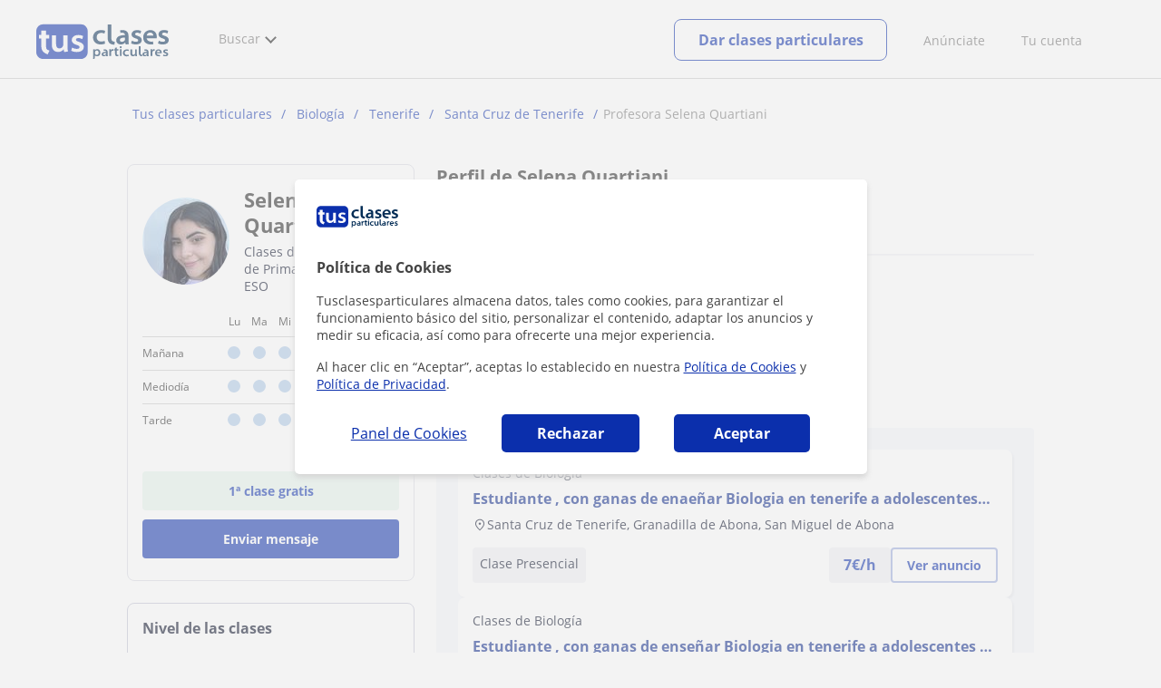

--- FILE ---
content_type: text/html; charset=UTF-8
request_url: https://www.googletagmanager.com/ns.html?id=GTM-MD3TTF4
body_size: 46
content:
<!DOCTYPE html>


<html lang=en>
<head>
  <meta charset=utf-8>
  <title>ns</title>
</head>
<body>
  

  

  
  

  

  

  

  

  

  

  

  

  

  

  

  

  

  







































<img height="1" width="1" style="border-style:none;" alt="" src="//www.googleadservices.com/pagead/conversion/1063870369/?url=https%3A%2F%2Fwww.tusclasesparticulares.com%2Fprofesores%2Fselena-2752572.htm&amp;guid=ON&amp;script=0&amp;data="/>















































</body></html>


--- FILE ---
content_type: image/svg+xml
request_url: https://d1reana485161v.cloudfront.net/i/logo_tusclasesparticulares_v3.svg
body_size: 4780
content:
<svg version="1.1" id="Layer_1" xmlns="http://www.w3.org/2000/svg" x="0" y="0" viewBox="0 0 954 360" style="enable-background:new 0 0 954 360" xml:space="preserve"><style>.st1,.st2{fill-rule:evenodd;clip-rule:evenodd;fill:#042d56}.st2{fill:#fbfafc}</style><path d="M370.5 254.9c0 27.6-22.5 50-50.3 50h-270c-27.8 0-50.3-22.4-50.3-50V105c0-27.6 22.5-50 50.3-50h270c27.8 0 50.3 22.4 50.3 50v149.9z" style="fill-rule:evenodd;clip-rule:evenodd;fill:#0b2fac"/><path class="st1" d="M483 97.9c4.9 1 9 2.3 12.1 3.7.7.4.9.8.8 1.2l-4.5 17.5c-.3.8-.9 1-1.8.6-2.3-1.1-5.2-2-8.5-2.9-3.4-.9-7.7-1.3-12.8-1.3-5.2 0-9.8.8-13.9 2.3-4.1 1.5-7.6 3.7-10.5 6.5-2.9 2.8-5 6.1-6.5 9.9-1.5 3.8-2.2 7.9-2.2 12.3 0 5 .8 9.4 2.5 13.2 1.7 3.8 4 7.1 7 9.8 3 2.7 6.5 4.7 10.5 6.1 4 1.4 8.3 2.1 12.9 2.1 5 0 9.4-.5 13-1.5 3.7-1 6.8-2 9.6-3.1.8-.3 1.4.1 1.6 1l3.5 17.1c.3.5.1.9-.6 1.2-2.7 1.3-6.8 2.7-12.4 4-5.6 1.3-12 2-19.3 2-8.4 0-16-1.2-22.7-3.7-6.7-2.5-12.4-5.9-17.2-10.4-4.7-4.4-8.4-9.7-11-15.9-2.6-6.2-3.9-13-3.9-20.5 0-7.4 1.3-14.3 4-20.8 2.6-6.4 6.5-12.1 11.5-16.8 5-4.8 11.2-8.5 18.5-11.2 7.3-2.7 15.6-4 24.8-4 5.3.1 10.5.6 15.5 1.6zM563 200.5c0 .7-.4 1-1.2 1-3 0-6-.2-9.2-.7-3.2-.5-6.3-1.2-9.4-2.1-3.1-.9-6.1-2.2-9-3.7-2.9-1.5-5.4-3.5-7.6-5.7-4.7-4.7-8-10.6-9.9-17.7-1.9-7.1-2.8-15.6-2.8-25.4V56.6c0-.8.4-1.2 1.2-1.2h23.7c.8 0 1.2.4 1.2 1.2v81.6c0 5.6.1 10.4.4 14.4.3 4 .6 7.3 1.1 10 .5 2.7 1.1 4.9 1.9 6.5.8 1.7 1.8 3.1 3 4.3 2.2 2.2 4.9 3.8 8.1 4.8 3.2 1.1 6.5 1.8 9.7 2 .8 0 1.2.5 1.2 1.4l-2.4 18.9zM639.3 150.2c-5 0-9.7.3-14.2.8s-8.4 1.5-11.8 2.8c-3.4 1.4-6.1 3.2-8.1 5.5s-3 5.1-3 8.5c0 4.3 1.3 7.6 4 9.8 2.7 2.2 6.2 3.3 10.5 3.3 5.6 0 10.4-1.5 14.1-4.4 3.8-3 6.3-6.1 7.7-9.5.5-1.6.8-3.3.8-5.1v-11.7zm6 49.5c-.7 0-1.1-.3-1.4-1l-3.4-12.5-1.2 1.2c-1.9 1.5-4.3 3.3-7.2 5.6-2.9 2.2-5.8 3.8-8.8 4.8-4.2 1.4-8.1 2-11.9 2-1.9 0-3.8-.1-5.9-.4-2-.3-4.2-.6-6.5-1-3.8-.7-7.1-2-9.9-3.8-2.8-1.9-5.2-4.1-7.2-6.7-2-2.6-3.4-5.4-4.4-8.4-1-3-1.5-6-1.5-9 0-12.4 5.3-21.8 15.8-28.2 10.6-6.4 26.1-9.6 46.7-9.6v-.2c0-1.2-.2-2.8-.6-4.9-.4-2-1.3-3.9-2.7-5.8-1.4-1.8-3.5-3.4-6.4-4.7-2.8-1.3-6.7-1.9-11.5-1.9-1.5 0-3.1.1-4.7.3-1.7.2-3.3.4-4.9.7-.9.3-1.4-.1-1.4-1-.1-.9-.4-2.8-.9-5.5s-.9-5.1-1.2-7.1c-.3-2-.5-3.2-.5-3.4 0-.7.3-1.1 1-1.4 2.4-.4 5-.7 7.8-1 2.8-.3 5.7-.4 8.8-.4 8.5 0 15.5 1.3 21 3.7 5.5 2.5 9.9 5.7 13.2 9.7 3.3 4 5.6 8.5 6.9 13.7 1.3 5.1 1.9 10.3 1.9 15.6v33.8c0 4.3.3 8.6.8 12.7.5 4.2 1.1 7.8 1.8 10.7.3.9-.1 1.4-1 1.4l-20.6 2zM757 180.7c-1.8 3.8-4.5 7.2-8 10-3.6 2.8-8.1 5-13.5 6.6-5.4 1.6-11.7 2.4-18.9 2.4-6.6 0-12.7-.7-18.3-2.1-5.6-1.4-10.4-3.2-14.5-5.3-.7-.3-.9-.7-.6-1.2l5.2-17.3c.3-.9.9-1.1 1.9-.6 2.9 1.9 6.8 3.6 11.9 5.1 5 1.5 9.9 2.3 14.7 2.3 6.1 0 10.4-1 13-2.9 2.6-1.9 3.9-4.5 3.9-7.6 0-3.2-1.4-5.8-4.1-7.8-2.8-1.9-7.2-3.9-13.4-5.7-10.3-3.1-17.9-7.2-22.7-12.2-4.8-5-7.2-10.6-7.2-16.8 0-4.3.9-8.4 2.8-12.2 1.9-3.8 4.5-7.2 7.8-10 3.4-2.8 7.5-5 12.5-6.6 4.9-1.6 10.6-2.4 16.9-2.4 5.9 0 11.3.6 16.3 1.8 5 1.2 9 2.7 12.2 4.4.7.4.9.9.6 1.4l-4.7 16.5c-.3.8-.9.9-1.9.4-2.2-1.1-5.3-2.3-9.3-3.7-4-1.4-8.4-2.1-13.2-2.1-4.7 0-8.2.9-10.6 2.8-2.4 1.9-3.6 4.2-3.6 7 0 3.2 1.5 5.7 4.5 7.5 3 1.8 7.7 3.6 14 5.6 9.8 3.1 17 7 21.9 11.7 4.8 4.7 7.2 10.9 7.2 18.5-.2 4.5-1.1 8.7-2.8 12.5zM809.9 116.6c-3 1.4-5.6 3.2-7.6 5.3-2 2.1-3.6 4.5-4.7 7.2-1.1 2.6-1.8 5.1-2.2 7.6h48.2c-.1-1.7-.5-3.9-1.2-6.4-.7-2.5-1.9-5-3.5-7.4-1.7-2.3-4-4.3-6.9-5.9-2.9-1.6-6.7-2.4-11.2-2.4-4.2-.1-7.8.6-10.9 2zm58.2 33.9c-.1 1.7-.3 3-.6 3.9-.3.7-.7 1-1.2 1h-71.1c.5 3.6 1.8 6.9 3.8 9.9 2 3 4.5 5.5 7.4 7.6 2.9 2.1 6.2 3.7 9.8 4.9 3.6 1.2 7.4 1.8 11.3 1.8 4.3 0 8.3-.2 12-.6.9 0 1.4.3 1.4.8l2.6 17.1c0 .7-.3 1.1-1 1.4-2.8.7-5.8 1.1-8.8 1.2-3 .1-6.1.2-9.2.2-8.5 0-16.1-1.2-22.9-3.6-6.7-2.4-12.5-5.8-17.1-10.2-4.7-4.4-8.2-9.6-10.6-15.8-2.4-6.2-3.6-13-3.6-20.5 0-6.6 1.1-13.1 3.2-19.4 2.2-6.4 5.4-12.1 9.7-17.1 4.3-5 9.7-9.1 16.2-12.1s14-4.5 22.7-4.5c9.1 0 16.5 1.6 22.5 4.9 5.9 3.3 10.7 7.4 14.2 12.2 3.5 4.8 6 10.1 7.4 15.7 1.4 5.6 2.1 10.8 2.1 15.5 0 2.1 0 4-.2 5.7zM951.3 180.8c-1.8 3.9-4.5 7.2-8.1 10.1-3.6 2.8-8.1 5.1-13.5 6.7-5.4 1.6-11.8 2.4-18.9 2.4-6.6 0-12.7-.7-18.3-2.1-5.6-1.4-10.4-3.2-14.6-5.4-.7-.3-.9-.7-.6-1.2l5.2-17.5c.3-.9.9-1.1 1.9-.6 2.9 1.9 6.9 3.6 11.9 5.2s10 2.3 14.8 2.3c6.1 0 10.4-1 13-2.9 2.6-2 3.9-4.5 3.9-7.6 0-3.3-1.4-5.9-4.1-7.8-2.8-2-7.2-3.9-13.4-5.8-10.3-3.1-17.9-7.2-22.7-12.3-4.8-5.1-7.2-10.7-7.2-17 0-4.3.9-8.4 2.8-12.3 1.9-3.9 4.5-7.2 7.9-10.1 3.4-2.9 7.5-5.1 12.5-6.7 5-1.6 10.6-2.4 17-2.4 5.9 0 11.4.6 16.3 1.8 5 1.2 9 2.7 12.2 4.5.7.4.9.9.6 1.4l-4.8 16.7c-.3.8-.9 1-1.9.4-2.2-1.1-5.3-2.3-9.3-3.8-4-1.4-8.4-2.1-13.2-2.1-4.7 0-8.2 1-10.7 2.8-2.4 1.9-3.6 4.3-3.6 7.1 0 3.3 1.5 5.8 4.6 7.5 3 1.8 7.7 3.7 14.1 5.7 9.8 3.1 17.1 7 21.9 11.8 4.8 4.7 7.2 11 7.2 18.7-.2 4.5-1.1 8.6-2.9 12.5z"/><path class="st2" d="M202.5 254.5c-.8 0-1.4-.4-1.7-1.2 0-.2-.2-1-.5-2.4s-.7-3.1-1.1-4.9c-.4-1.8-.7-3.1-.8-3.9-.3-1.1-.5-2.8-.6-5-.1-2.2-.1-3.7-.1-4.5-1.4 2.4-3.3 4.8-5.5 7.3s-5 4.7-8.4 6.8c-3.4 2.1-7.2 3.8-11.6 5.1-4.4 1.3-9.5 2-15.2 2-5.3 0-10.6-.8-15.8-2.4-5.3-1.6-10.1-4.3-14.4-8.2-4.3-3.9-7.8-9.3-10.6-16.1-2.7-6.8-4.1-15.5-4.1-26v-65.6c0-1 .5-1.4 1.4-1.4h27.8c1 0 1.4.5 1.4 1.4V196c0 10 1.8 17.9 5.5 23.7 3.7 5.8 9.8 8.7 18.5 8.7 6.4 0 11.8-1.8 16.3-5.4 4.5-3.6 7.6-7.4 9.4-11.6h-.2c.5-1.3.9-2.6 1.2-4.1.3-1.4.5-3 .5-4.8v-67.3c0-1 .5-1.4 1.4-1.4h28.1c1 0 1.4.5 1.4 1.4v80.6c0 6.7.3 12.8 1 18.5.6 5.6 1.4 10.5 2.4 14.7.3.8-.1 1.3-1.2 1.7l-24.5 3.8zM339.3 231.9c-2.1 4.5-5.3 8.5-9.5 11.8-4.2 3.3-9.6 6-16 7.9-6.4 1.9-13.9 2.9-22.4 2.9-7.8 0-15.1-.8-21.7-2.5s-12.4-3.8-17.2-6.3c-.8-.3-1.1-.8-.7-1.4l6.1-20.6c.3-1.1 1.1-1.4 2.2-.7 3.4 2.2 8.1 4.3 14.1 6.1 6 1.8 11.8 2.7 17.5 2.7 7.2 0 12.3-1.2 15.4-3.5 3.1-2.3 4.6-5.3 4.6-9 0-3.8-1.6-6.9-4.9-9.2-3.3-2.3-8.6-4.6-15.9-6.8-12.2-3.7-21.2-8.5-26.9-14.5-5.7-6-8.6-12.6-8.6-20 0-5.1 1.1-9.9 3.3-14.5 2.2-4.5 5.3-8.5 9.3-11.8 4-3.3 8.9-6 14.8-7.9 5.9-1.9 12.6-2.9 20.1-2.9 7 0 13.5.7 19.3 2.1 5.9 1.4 10.7 3.2 14.4 5.3.8.5 1.1 1 .7 1.7l-5.6 19.6c-.3.9-1.1 1.1-2.2.5-2.6-1.3-6.3-2.7-11-4.4-4.7-1.7-9.9-2.5-15.7-2.5-5.5 0-9.7 1.1-12.6 3.4-2.9 2.2-4.3 5-4.3 8.4 0 3.8 1.8 6.8 5.4 8.8 3.6 2.1 9.1 4.3 16.6 6.7 11.6 3.7 20.2 8.3 25.9 13.9 5.7 5.6 8.6 12.9 8.6 22 .1 5.3-1 10.2-3.1 14.7zM82.2 271.4c-24.1-8.9-45.7-23-45.7-55.6v-58.6H19V131h17.5v-30.9H71V131h22.3v26.2H71v62c0 14.6 6.6 19.8 24.1 24.7l-12.9 27.5z"/><path class="st1" d="M431.6 244.4c-1.3.4-2.6 1.1-3.7 2-1.1.9-2.1 1.9-2.8 3.1-.8 1.2-1.4 2.6-1.8 4-.3 1.1-.5 2.2-.5 3v6.1c0 1 .1 2 .3 3 .3 1.2.8 2.4 1.5 3.5s1.7 2.2 2.7 3c1 .9 2.2 1.6 3.6 2.1 1.3.5 2.8.8 4.4.8 4.2 0 7.6-1.4 10.1-4.3s3.7-6.8 3.7-11.9c0-2-.3-4-.9-5.8-.6-1.9-1.5-3.5-2.6-4.9-1.1-1.4-2.5-2.5-4.2-3.3-1.7-.8-3.6-1.2-5.7-1.2-1.4.1-2.7.3-4.1.8zm28.1 25.7c-1.4 3.4-3.2 6.2-5.4 8.4-2.3 2.2-4.8 3.9-7.6 5.1-2.8 1.1-5.8 1.7-8.8 1.7-3.1 0-5.9-.6-8.6-1.7-2.7-1.1-4.9-2.7-6.6-4.7-.1 1.2-.3 3-.6 5.4-.3 2.4-.6 4.8-.8 7.3-.3 2.5-.5 4.8-.7 6.9-.2 2.1-.3 3.6-.3 4.3 0 1-.5 1.6-1.4 1.9-.9.2-1.8.3-2.5.2-.8-.1-1.2-.2-1.4-.3-.9-.1-1.8-.2-2.8-.3l-2.7-.3c-.5 0-.7-.2-.6-.7.3-2.2.6-3.9.7-5.3.2-1.4.3-2.8.5-4.1.2-1.4.2-2.3.2-2.9V277.1c0-3 0-6-.1-9v-16.7c0-3 0-5.7-.1-8.1-.1-2.4-.2-4.8-.3-7.1 0-.4.2-.6.5-.6l10.2-1.9c.4-.1.6.1.6.5l.7 7.6c2-2.5 4.5-4.5 7.5-6s6.4-2.3 10.3-2.3c2.9 0 5.7.6 8.4 1.7s5 2.8 7 5 3.6 4.8 4.8 7.9c1.2 3.1 1.8 6.5 1.8 10.4.2 4.3-.5 8.2-1.9 11.6zM501.9 261.4c-2.4 0-4.8.1-7 .4-2.2.3-4.1.7-5.8 1.4-1.6.6-3 1.5-4 2.6s-1.5 2.5-1.5 4.1c0 2.1.7 3.7 2 4.7 1.3 1.1 3 1.6 5.1 1.6 2.8 0 5.1-.7 6.9-2.1 1.8-1.4 3.1-3 3.8-4.6.3-.8.4-1.6.4-2.4v-5.7zm3 23.9c-.3 0-.6-.2-.7-.5l-1.7-6.1-.6.6c-.9.7-2.1 1.6-3.5 2.7s-2.8 1.8-4.3 2.3c-2 .7-4 1-5.8 1-.9 0-1.9-.1-2.9-.2s-2-.3-3.2-.5c-1.8-.3-3.5-.9-4.8-1.9-1.4-.9-2.6-2-3.5-3.2-1-1.2-1.7-2.6-2.2-4.1-.5-1.5-.7-2.9-.7-4.3 0-6 2.6-10.5 7.8-13.6 5.2-3.1 12.8-4.6 22.9-4.6v-.1c0-.6-.1-1.4-.3-2.3-.2-1-.6-1.9-1.3-2.8-.7-.9-1.7-1.6-3.1-2.2-1.4-.6-3.3-.9-5.6-.9-.7 0-1.5 0-2.3.1l-2.4.3c-.5.1-.7 0-.7-.5-.1-.5-.2-1.3-.4-2.6s-.4-2.4-.6-3.4c-.2-1-.2-1.5-.2-1.7 0-.3.2-.6.5-.7 1.2-.2 2.5-.4 3.8-.5 1.4-.1 2.8-.2 4.3-.2 4.2 0 7.6.6 10.3 1.8 2.7 1.2 4.9 2.8 6.5 4.7 1.6 1.9 2.7 4.1 3.4 6.6.6 2.5.9 5 .9 7.5v16.3c0 2.1.1 4.1.4 6.2.3 2 .6 3.7.9 5.2.1.5 0 .7-.5.7l-10.4.9zM554 245.7c-1.1-.2-2.3-.3-3.6-.3-2.9 0-5.3.9-7.2 2.7-1.9 1.8-3.1 4-3.8 6.7-.1.5-.2 1.1-.2 1.7v26.3c0 .4-.2.6-.6.6h-11.4c-.4 0-.6-.2-.6-.6v-31.7c0-3.4 0-6.3-.1-8.8-.1-2.5-.2-4.9-.3-7.1 0-.4.2-.6.6-.6h10c.4 0 .6.2.6.6l.5 7.2c1.5-3 3.5-5.2 6-6.7s5-2.2 7.5-2.2h1.6c.4 0 .9.1 1.4.2.3.1.4.2.4.5v10.9l-.8.6zM561.7 233.9c.1-.1.3-.2.4-.2h5.5v-8.6c0-.3.1-.5.4-.6l11.1-3.3c.5-.1.8.1.8.6v11.9h11.7c.4 0 .6.2.6.6l-.5 9c0 .4-.2.6-.6.6h-11.2v21.2c0 2.8.4 5 1.2 6.7.8 1.6 2.4 2.5 4.7 2.5 1.2 0 2.1-.1 2.8-.2.7-.1 1.4-.3 2.1-.6.5-.1.8.1.8.6l.3 9c0 .3-.1.5-.4.6-.9.4-2.2.8-3.7 1-1.6.3-3.4.4-5.3.4-2.4 0-4.5-.4-6.4-1.2-1.8-.8-3.3-1.9-4.4-3.2-1.4-1.6-2.4-3.6-3-6-.7-2.4-1-5.1-1-8.2V244h-7c-.1 0-.3 0-.4-.1-.1-.1-.2-.2-.2-.3v-8.1c0-.7 0-1.1.1-1.1l1.6-.5zM602.7 283.5c-.4 0-.6-.2-.6-.6v-48.7c0-.4.2-.6.6-.6h11c.4 0 .6.2.6.6v48.7c0 .4-.2.6-.6.6h-11zm10.7-58.8c-1.3 1.5-3 2.2-5.3 2.2-2.2 0-3.9-.7-5.2-2.2-1.2-1.5-1.9-3.2-1.9-5.1 0-2 .6-3.7 1.9-5.1 1.3-1.5 3-2.2 5.2-2.2s3.9.7 5.2 2.1c1.2 1.4 1.9 3.2 2 5.2 0 1.9-.6 3.6-1.9 5.1zM660.6 236.1c2.4.5 4.4 1.1 5.9 1.8.3.2.5.4.4.6l-2.2 8.5c-.1.4-.4.5-.9.3-1.1-.5-2.5-1-4.2-1.4-1.7-.4-3.8-.6-6.3-.6s-4.8.4-6.8 1.1c-2 .7-3.7 1.8-5.1 3.2-1.4 1.4-2.5 3-3.2 4.8-.7 1.8-1.1 3.8-1.1 5.9 0 2.4.4 4.5 1.2 6.4.8 1.8 2 3.4 3.4 4.7 1.5 1.3 3.2 2.3 5.1 3 2 .7 4.1 1 6.3 1 2.5 0 4.6-.2 6.4-.7 1.8-.5 3.4-1 4.7-1.5.4-.1.7 0 .8.5l1.7 8.3c.1.3 0 .5-.3.6-1.3.7-3.4 1.3-6.1 1.9-2.7.7-5.9 1-9.5 1-4.1 0-7.8-.6-11.1-1.8-3.3-1.2-6.1-2.9-8.4-5-2.3-2.1-4.1-4.7-5.4-7.7-1.3-3-1.9-6.3-1.9-9.9 0-3.6.6-6.9 1.9-10 1.3-3.1 3.2-5.8 5.6-8.1 2.5-2.3 5.5-4.1 9.1-5.4 3.6-1.3 7.6-1.9 12.2-1.9 2.9-.3 5.4-.1 7.8.4zM715.1 285.3c-.3 0-.6-.2-.7-.5 0-.1-.1-.4-.2-1s-.3-1.3-.4-2c-.2-.8-.3-1.3-.3-1.6-.1-.5-.2-1.2-.2-2.1v-1.9c-.6 1-1.4 2-2.3 3-.9 1-2.1 2-3.5 2.8-1.4.9-3 1.6-4.8 2.1-1.8.6-3.9.8-6.3.8-2.2 0-4.4-.3-6.6-1-2.2-.7-4.2-1.8-6-3.4-1.8-1.6-3.2-3.8-4.4-6.7-1.1-2.8-1.7-6.4-1.7-10.8v-27c0-.4.2-.6.6-.6h11.5c.4 0 .6.2.6.6v25.1c0 4.1.8 7.4 2.3 9.8 1.5 2.4 4.1 3.6 7.6 3.6 2.7 0 4.9-.7 6.8-2.2 1.8-1.5 3.1-3.1 3.9-4.8h-.1c.2-.5.4-1.1.5-1.7.1-.6.2-1.2.2-2V236c0-.4.2-.6.6-.6h11.6c.4 0 .6.2.6.6v33.4c0 2.8.1 5.3.4 7.7.3 2.3.6 4.4 1 6.1.1.3 0 .6-.5.7l-10.2 1.4zM762 284.8c0 .3-.2.5-.6.5-1.4 0-2.9-.1-4.5-.4-1.5-.2-3-.6-4.5-1.1-1.5-.5-3-1.1-4.4-1.9-1.4-.8-2.6-1.7-3.7-2.9-2.3-2.4-3.9-5.3-4.8-8.9-.9-3.6-1.4-7.8-1.4-12.7v-44.7c0-.4.2-.6.6-.6h11.4c.4 0 .6.2.6.6v40.8c0 2.8.1 5.2.2 7.2s.3 3.6.5 5c.2 1.3.5 2.4.9 3.3.4.8.9 1.6 1.5 2.2 1 1.1 2.3 1.9 3.9 2.4s3.1.9 4.7 1c.4 0 .6.2.6.7l-1 9.5zM796 261.4c-2.4 0-4.8.1-7 .4-2.2.3-4.1.7-5.8 1.4-1.7.6-3 1.5-4 2.6s-1.5 2.5-1.5 4.1c0 2.1.7 3.7 2 4.7 1.3 1.1 3 1.6 5.1 1.6 2.8 0 5.1-.7 6.9-2.1 1.8-1.4 3.1-3 3.8-4.6.3-.8.4-1.6.4-2.4v-5.7zm2.9 23.9c-.3 0-.6-.2-.7-.5l-1.7-6.1-.6.6c-.9.7-2.1 1.6-3.5 2.7s-2.9 1.8-4.3 2.3c-2 .7-4 1-5.8 1-.9 0-1.9-.1-2.9-.2s-2-.3-3.2-.5c-1.8-.3-3.5-.9-4.8-1.9-1.4-.9-2.6-2-3.5-3.2-1-1.2-1.7-2.6-2.2-4.1-.5-1.5-.7-2.9-.7-4.3 0-6 2.6-10.5 7.8-13.6 5.2-3.1 12.8-4.6 22.9-4.6v-.1c0-.6-.1-1.4-.3-2.3-.2-1-.6-1.9-1.3-2.8-.7-.9-1.7-1.6-3.1-2.2-1.4-.6-3.3-.9-5.6-.9-.7 0-1.5 0-2.3.1l-2.4.3c-.5.1-.7 0-.7-.5-.1-.5-.2-1.3-.4-2.6s-.4-2.4-.6-3.4c-.2-1-.2-1.5-.2-1.7 0-.3.2-.6.5-.7 1.2-.2 2.5-.4 3.8-.5 1.3-.1 2.8-.2 4.3-.2 4.1 0 7.6.6 10.3 1.8 2.7 1.2 4.9 2.8 6.5 4.7 1.6 1.9 2.7 4.1 3.4 6.6.6 2.5.9 5 .9 7.5v16.3c0 2.1.1 4.1.4 6.2.3 2 .6 3.7.9 5.2.1.5 0 .7-.5.7l-10.4.9zM851.6 245.7c-1.1-.2-2.3-.3-3.6-.3-2.9 0-5.3.9-7.2 2.7-1.9 1.8-3.1 4-3.8 6.7-.1.5-.2 1.1-.2 1.7 0 .6-.1 1.2-.1 1.6v24.7c0 .4-.2.6-.6.6h-11.4c-.4 0-.6-.2-.6-.6v-31.7c0-3.4 0-6.3-.1-8.8-.1-2.5-.2-4.9-.3-7.1 0-.4.2-.6.6-.6h10c.4 0 .6.2.6.6l.5 7.2c1.5-3 3.5-5.2 6-6.7s5-2.2 7.5-2.2h1.6c.4 0 .9.1 1.4.2.3.1.4.2.4.5v10.9l-.7.6zM875.3 245.2c-1.5.7-2.7 1.5-3.7 2.6-1 1-1.8 2.2-2.3 3.5-.5 1.3-.9 2.5-1.1 3.6h23.7c-.1-.8-.3-1.9-.6-3.1-.3-1.2-.9-2.4-1.7-3.6-.8-1.1-2-2.1-3.4-2.9-1.4-.8-3.3-1.2-5.5-1.2-2.1 0-3.9.4-5.4 1.1zm28.6 16.3c-.1.8-.2 1.4-.3 1.9-.1.3-.3.5-.6.5h-34.9c.3 1.8.9 3.3 1.9 4.8 1 1.4 2.2 2.6 3.6 3.6s3 1.8 4.8 2.4c1.8.6 3.6.9 5.6.9 2.1 0 4.1-.1 5.9-.3.5 0 .7.1.7.4l1.3 8.3c0 .3-.2.5-.5.7-1.4.3-2.8.5-4.3.6-1.5.1-3 .1-4.5.1-4.2 0-7.9-.6-11.2-1.8-3.3-1.2-6.1-2.8-8.4-4.9-2.3-2.1-4-4.6-5.2-7.6-1.2-3-1.8-6.3-1.8-9.9 0-3.2.5-6.3 1.6-9.4 1.1-3.1 2.7-5.8 4.8-8.3 2.1-2.4 4.8-4.4 7.9-5.8 3.2-1.5 6.9-2.2 11.1-2.2 4.4 0 8.1.8 11 2.4 2.9 1.6 5.2 3.5 7 5.9 1.7 2.3 2.9 4.9 3.6 7.6.7 2.7 1 5.2 1 7.5 0 .9-.1 1.8-.1 2.6zM949 276.1c-.9 1.8-2.2 3.5-3.9 4.8-1.8 1.4-3.9 2.4-6.6 3.2-2.7.8-5.7 1.2-9.2 1.2-3.2 0-6.2-.3-8.9-1s-5.1-1.5-7.1-2.6c-.3-.1-.4-.3-.3-.6l2.5-8.4c.1-.5.4-.5.9-.3 1.4.9 3.3 1.7 5.8 2.5 2.5.7 4.9 1.1 7.2 1.1 2.9 0 5.1-.5 6.3-1.4 1.3-.9 1.9-2.2 1.9-3.6 0-1.6-.7-2.8-2-3.7-1.3-.9-3.5-1.9-6.5-2.8-5-1.5-8.7-3.4-11.1-5.9-2.4-2.4-3.5-5.1-3.5-8.1 0-2.1.4-4 1.3-5.9.9-1.9 2.2-3.5 3.8-4.8 1.6-1.4 3.7-2.4 6.1-3.2 2.4-.8 5.2-1.2 8.3-1.2 2.9 0 5.5.3 8 .9 2.4.6 4.4 1.3 5.9 2.1.3.2.4.4.3.7l-2.3 8c-.1.4-.4.5-.9.2-1.1-.5-2.6-1.1-4.5-1.8s-4.1-1-6.4-1c-2.3 0-4 .5-5.2 1.4-1.2.9-1.8 2-1.8 3.4 0 1.6.7 2.8 2.2 3.6 1.5.8 3.8 1.7 6.8 2.7 4.8 1.5 8.3 3.4 10.7 5.6 2.4 2.3 3.5 5.2 3.5 8.9 0 2.1-.4 4.1-1.3 6z"/></svg>